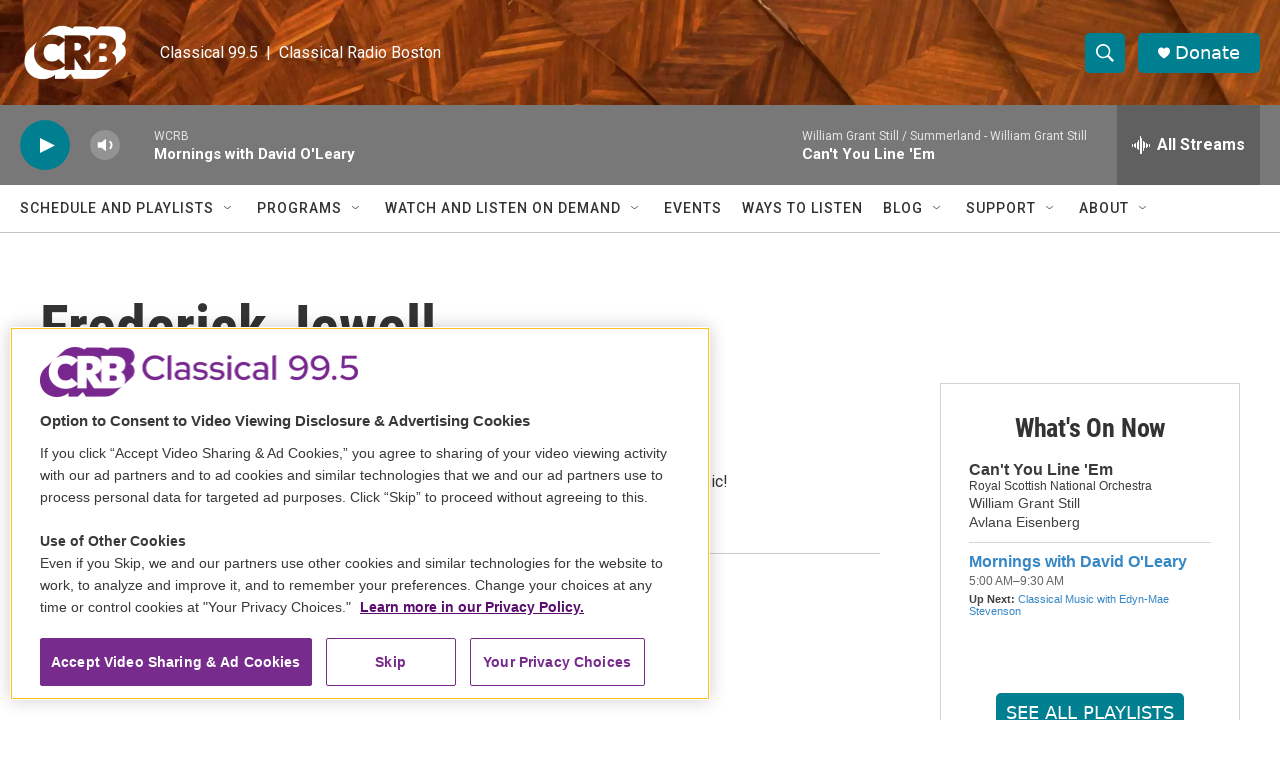

--- FILE ---
content_type: text/html; charset=utf-8
request_url: https://www.google.com/recaptcha/api2/aframe
body_size: 258
content:
<!DOCTYPE HTML><html><head><meta http-equiv="content-type" content="text/html; charset=UTF-8"></head><body><script nonce="NcdllKJqEw_sNnTVGkbeYg">/** Anti-fraud and anti-abuse applications only. See google.com/recaptcha */ try{var clients={'sodar':'https://pagead2.googlesyndication.com/pagead/sodar?'};window.addEventListener("message",function(a){try{if(a.source===window.parent){var b=JSON.parse(a.data);var c=clients[b['id']];if(c){var d=document.createElement('img');d.src=c+b['params']+'&rc='+(localStorage.getItem("rc::a")?sessionStorage.getItem("rc::b"):"");window.document.body.appendChild(d);sessionStorage.setItem("rc::e",parseInt(sessionStorage.getItem("rc::e")||0)+1);localStorage.setItem("rc::h",'1768910643546');}}}catch(b){}});window.parent.postMessage("_grecaptcha_ready", "*");}catch(b){}</script></body></html>

--- FILE ---
content_type: text/javascript; charset=utf-8
request_url: https://api.composer.nprstations.org/v1/widget/53877c98e1c80a130decb6c8/now?bust=944602853&callback=jQuery17202976493940086449_1768910641714&format=jsonp&date=2026-01-20&times=true&_=1768910642435
body_size: 850
content:
/**/ typeof jQuery17202976493940086449_1768910641714 === 'function' && jQuery17202976493940086449_1768910641714("<!--NOW PLAYING WIDGET --><div class=\"whatson-block\"><div class=\"whatson-song group\"><ul><li class=\"whatson-songTitle\">Can't You Line 'Em</li><li class=\"whatson-songArtist\">Royal Scottish National Orchestra</li><li class=\"whatson-composer\">William Grant Still</li><li class=\"whatson-ensembles\"></li><li class=\"whatson-conductor\">Avlana Eisenberg</li><li class=\"whatson-soloists\"></li><li class=\"whatson-songCommerce-now\"><ul class=\"active-now\"></ul></li></ul></div><div class=\"whatson-program\"><a href=\"https://www.classicalwcrb.org/people/david-oleary\" target=\"_blank\" class=\"whatson-programName\">Mornings with David O'Leary</a><span>5:00 AM&#8211;9:30 AM</span></div><p><b>Up Next: </b><a href=\"https://www.classicalwcrb.org/people/edyn-mae-stevenson\" target=\"_blank\">Classical Music with Edyn-Mae Stevenson</a></p></div>");

--- FILE ---
content_type: text/plain; charset=utf-8
request_url: https://gdapi.pushplanet.com/
body_size: 764
content:
{
  "rand": 117076,
  "ep": "lightboxapi",
  "geo": {
    "longitude": -83.0061,
    "latitude": 39.9625,
    "zipcode": "43215",
    "metro_code": 535,
    "continent_name": "North America",
    "continent_code": "NA",
    "country_name": "United States",
    "time_zone": "America/New_York",
    "country_code": "US",
    "ip": "3.22.166.3",
    "region_code": "OH",
    "city": "Columbus",
    "region_name": "Ohio"
  },
  "ip_key": "ip_3.22.166.3",
  "ts": 1768910643183.0,
  "da": "bg*br*al|Apple%bt*bm*bs*cb*bu*dl$0^j~m|131.0.0.0%v~d~f~primarySoftwareType|Robot%s~r~dg*e~b~dq*z|Blink%cn*ds*ba*ch*cc*n|Chrome%t~bl*ac~aa~g~y|macOS%ce*ah~bq*bd~dd*cq$0^cl*df*bp*ad|Desktop%bh*c~dc*dn*bi*ae~ci*cx*p~bk*de*bc*i~h|10.15.7%cd*w~cu*ck*l~u~partialIdentification*af~bz*db*ab*q~a*cp$0^dh*k|Apple%cr*ag|-",
  "ip_hits": 1,
  "devsrc": "memory",
  "ip_blocked": false
}